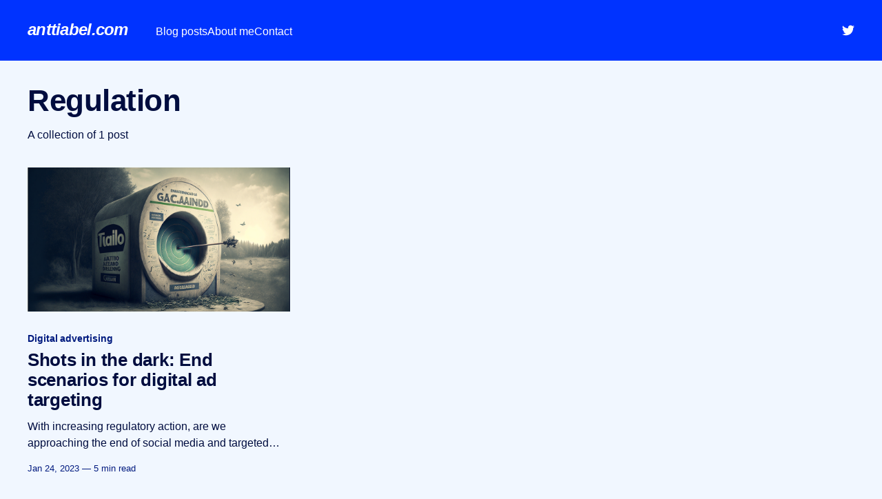

--- FILE ---
content_type: text/html; charset=utf-8
request_url: https://anttiabel.com/tag/regulation/
body_size: 3829
content:
<!DOCTYPE html>
<html lang="en">
<head>

    <title>Regulation - anttiabel.com</title>
    <meta charset="utf-8" />
    <meta http-equiv="X-UA-Compatible" content="IE=edge" />
    <meta name="HandheldFriendly" content="True" />
    <meta name="viewport" content="width=device-width, initial-scale=1.0" />

    <link rel="stylesheet" type="text/css" href="/assets/built/screen.css?v=194292b16c" />

    <link rel="canonical" href="https://anttiabel.com/tag/regulation/" />
    <meta name="referrer" content="no-referrer-when-downgrade" />
    
    <meta property="og:site_name" content="anttiabel.com" />
    <meta property="og:type" content="website" />
    <meta property="og:title" content="Regulation - anttiabel.com" />
    <meta property="og:url" content="https://anttiabel.com/tag/regulation/" />
    <meta name="twitter:card" content="summary" />
    <meta name="twitter:title" content="Regulation - anttiabel.com" />
    <meta name="twitter:url" content="https://anttiabel.com/tag/regulation/" />
    <meta name="twitter:site" content="@anttiabel" />
    
    <script type="application/ld+json">
{
    "@context": "https://schema.org",
    "@type": "Series",
    "publisher": {
        "@type": "Organization",
        "name": "anttiabel.com",
        "url": "https://anttiabel.com/",
        "logo": {
            "@type": "ImageObject",
            "url": "https://anttiabel.com/favicon.ico",
            "width": 48,
            "height": 48
        }
    },
    "url": "https://anttiabel.com/tag/regulation/",
    "name": "Regulation",
    "mainEntityOfPage": {
        "@type": "WebPage",
        "@id": "https://anttiabel.com/"
    }
}
    </script>

    <meta name="generator" content="Ghost 5.31" />
    <link rel="alternate" type="application/rss+xml" title="anttiabel.com" href="https://anttiabel.com/rss/" />
    
    <script defer src="https://cdn.jsdelivr.net/ghost/sodo-search@~1.1/umd/sodo-search.min.js" data-key="e0ff96d9f04695596bfb34d24a" data-styles="https://cdn.jsdelivr.net/ghost/sodo-search@~1.1/umd/main.css" data-sodo-search="https://anttiabel.com/" crossorigin="anonymous"></script>
    <link href="https://anttiabel.com/webmentions/receive/" rel="webmention" />
    <script defer src="/public/cards.min.js?v=194292b16c"></script>
    <link rel="stylesheet" type="text/css" href="/public/cards.min.css?v=194292b16c">
    <!-- Google tag (gtag.js) -->
<script async src="https://www.googletagmanager.com/gtag/js?id=G-9RNXBFNV7X"></script>
<script>
  window.dataLayer = window.dataLayer || [];
  function gtag(){dataLayer.push(arguments);}
  gtag('js', new Date());

  gtag('config', 'G-9RNXBFNV7X');
</script>

<link rel="stylesheet" href="https://use.typekit.net/tzj2mkk.css">

<style>

body, html {
  -ms-text-size-adjust: 100%;
  -moz-text-size-adjust: 100%;
  -o-text-size-adjust: 100%;
  -webkit-text-size-adjust: 100%;
    background: #F1F7FF;
}

:root {	/* from https://new.anttiabel.com/node_modules/shared/assets/css/vars.css */

    --color-green: #a4d037;
    --color-yellow: #fecd35;
    --color-red: #f05230;
    --color-darkgrey: #000D3F;
    --color-midgrey: #BDD6FF;
    --color-lightgrey: #D7E7FF;
    --color-secondary-text: #001A7F;
    --color-border: #e1e1e1;
    --color-wash: #e5eff5;
    --color-darkmode: #151719;
    
    /* omia? pois? */
    --color-primary-text: #000D3F; /*#333;*/
    --color-white: rgb(250,253,255);	/* 2% blue */
    --color-lighter-gray: #F1F7FF;	/* 5% blue */
    --color-darker-gray: #001A7F;
    --color-black: #000D3F;

    /*Use ghost-accent-color*/
    /*--color-accent: #0033FF;*/

    --font-sans: -apple-system, BlinkMacSystemFont, "Segoe UI", "Roboto", "Oxygen", "Ubuntu", "Cantarell", "Fira Sans", "Droid Sans", "Helvetica Neue", sans-serif;
    --font-serif: Georgia, Times, serif;
    --font-mono: Menlo, Courier, monospace;

    /*--font-sans: Usual, -apple-system, BlinkMacSystemFont, Segoe UI, Helvetica, Arial, sans-serif;*/
}
    
.gh-head-logo {
    font-size: 2.4rem;
    font-weight: 900;
    letter-spacing: -.03em;
    font-style: italic;
}
    
    a.gh-head-logo {
    text-decoration: none;
    color: #0033FF;
}
    
    .gh-head-description {
    font-size: 1.6rem;
    color: #0033FF;
    margin-left: 2rem;
    padding-left: 2rem;
    position: relative;
    padding-top: 0.6rem;
}
    .gh-head-menu {
    padding-top: 0.1rem;
}
    .has-cover .site-header-content {
    min-height: 360px;
    background-color: var(--ghost-accent-color);
    color: #fff;
}
    ::selection {
    color: var(--color-white); background: var(--ghost-accent-color);
    text-shadow: none;
    }
    
    h1 {
    margin-left: -0.3rem; /* inset header initial a bit */
}
#dr-antti-abel-vassinen::after { 
    content: "(he/him)";
    font-weight: 300;
    font-size: 1.8rem;
    padding-left: 0.6rem;
}

        #gh-main > article > section > table {
        font-size: 0.9rem;
    }
    
        #gh-main > article > section > table strong, th {
        font-size: 1.3rem;
        letter-spacing: -.03em;
        color: var(--color-secondary-text);
    }
    
</style><style>:root {--ghost-accent-color: #0033FF;}</style>

</head>
<body class="tag-template tag-regulation has-cover">
<div class="viewport">

    <header id="gh-head" class="gh-head outer">
        <nav class="gh-head-inner inner">

            <div class="gh-head-brand">
                <a class="gh-head-logo no-image" href="https://anttiabel.com">
                        anttiabel.com
                </a>
                <a class="gh-burger" role="button">
                    <div class="gh-burger-box">
                        <div class="gh-burger-inner"></div>
                    </div>
                </a>
            </div>
            <div class="gh-head-menu">
                <ul class="nav">
    <li class="nav-blog-posts"><a href="https://anttiabel.com/">Blog posts</a></li>
    <li class="nav-about-me"><a href="https://anttiabel.com/services/">About me</a></li>
    <li class="nav-contact"><a href="https://anttiabel.com/contact/">Contact</a></li>
</ul>

            </div>
            <div class="gh-head-actions">
                <div class="gh-social">
                        <a class="gh-social-link gh-social-twitter" href="https://twitter.com/anttiabel" title="Twitter" target="_blank" rel="noopener"><svg class="icon" viewBox="0 0 24 24" xmlns="http://www.w3.org/2000/svg" fill="currentColor"><path d="M23.954 4.569c-.885.389-1.83.654-2.825.775 1.014-.611 1.794-1.574 2.163-2.723-.951.555-2.005.959-3.127 1.184-.896-.959-2.173-1.559-3.591-1.559-2.717 0-4.92 2.203-4.92 4.917 0 .39.045.765.127 1.124C7.691 8.094 4.066 6.13 1.64 3.161c-.427.722-.666 1.561-.666 2.475 0 1.71.87 3.213 2.188 4.096-.807-.026-1.566-.248-2.228-.616v.061c0 2.385 1.693 4.374 3.946 4.827-.413.111-.849.171-1.296.171-.314 0-.615-.03-.916-.086.631 1.953 2.445 3.377 4.604 3.417-1.68 1.319-3.809 2.105-6.102 2.105-.39 0-.779-.023-1.17-.067 2.189 1.394 4.768 2.209 7.557 2.209 9.054 0 13.999-7.496 13.999-13.986 0-.209 0-.42-.015-.63.961-.689 1.8-1.56 2.46-2.548l-.047-.02z"/></svg></a>
                </div>
            </div>
        </nav>
    </header>

    <div class="site-content">
        
<main id="site-main" class="site-main outer">
<div class="inner posts">
    <div class="post-feed">

        <section class="post-card post-card-large">


            <div class="post-card-content">
            <div class="post-card-content-link">
                <header class="post-card-header">
                    <h2 class="post-card-title">Regulation</h2>
                </header>
                <div class="post-card-excerpt">
                        A collection of 1 post
                </div>
            </div>
            </div>

        </section>

            
<article class="post-card post tag-digital-advertising tag-privacy tag-regulation">

    <a class="post-card-image-link" href="/digital-shots-in-the-dark-end-scenarios-for-ad-targeting/">

        <img class="post-card-image"
            srcset="/content/images/size/w300/2023/01/serge_end_scenarios_for_ad_targeting_e8c2a7e3-ef51-4d41-a3d0-6e2c16a031fb.png 300w,
                    /content/images/size/w600/2023/01/serge_end_scenarios_for_ad_targeting_e8c2a7e3-ef51-4d41-a3d0-6e2c16a031fb.png 600w,
                    /content/images/size/w1000/2023/01/serge_end_scenarios_for_ad_targeting_e8c2a7e3-ef51-4d41-a3d0-6e2c16a031fb.png 1000w,
                    /content/images/size/w2000/2023/01/serge_end_scenarios_for_ad_targeting_e8c2a7e3-ef51-4d41-a3d0-6e2c16a031fb.png 2000w"
            sizes="(max-width: 1000px) 400px, 800px"
            src="/content/images/size/w600/2023/01/serge_end_scenarios_for_ad_targeting_e8c2a7e3-ef51-4d41-a3d0-6e2c16a031fb.png"
            alt="Shots in the dark: End scenarios for digital ad targeting"
            loading="lazy"
        />


    </a>

    <div class="post-card-content">

        <a class="post-card-content-link" href="/digital-shots-in-the-dark-end-scenarios-for-ad-targeting/">
            <header class="post-card-header">
                <div class="post-card-tags">
                        <span class="post-card-primary-tag">Digital advertising</span>
                </div>
                <h2 class="post-card-title">
                    Shots in the dark: End scenarios for digital ad targeting
                </h2>
            </header>
                <div class="post-card-excerpt">With increasing regulatory action, are we approaching the end of social media and targeted digital ads as we know them?</div>
        </a>

        <footer class="post-card-meta">
            <time class="post-card-meta-date" datetime="2023-01-24">Jan 24, 2023</time>
                <span class="sep">—</span>
                <span class="post-card-meta-length">5 min read</span>
        </footer>

    </div>

</article>

    </div>
</div>
</main>

    </div>

    <footer class="site-footer outer">
        <div class="inner">
            <section class="copyright"><a href="https://anttiabel.com">anttiabel.com</a> &copy; 2026</section>
            <nav class="site-footer-nav">
                
            </nav>
            <div><a href="https://ghost.org/" target="_blank" rel="noopener">Powered by Ghost</a></div>
        </div>
    </footer>

</div>


<script
    src="https://code.jquery.com/jquery-3.5.1.min.js"
    integrity="sha256-9/aliU8dGd2tb6OSsuzixeV4y/faTqgFtohetphbbj0="
    crossorigin="anonymous">
</script>
<script src="/assets/built/casper.js?v=194292b16c"></script>
<script>
$(document).ready(function () {
    // Mobile Menu Trigger
    $('.gh-burger').click(function () {
        $('body').toggleClass('gh-head-open');
    });
    // FitVids - Makes video embeds responsive
    $(".gh-content").fitVids();
});
</script>

<!-- Start of HubSpot Embed Code -->
  <script type="text/javascript" id="hs-script-loader" async defer src="//js-eu1.hs-scripts.com/27027652.js"></script>
<!-- End of HubSpot Embed Code -->

</body>
</html>
